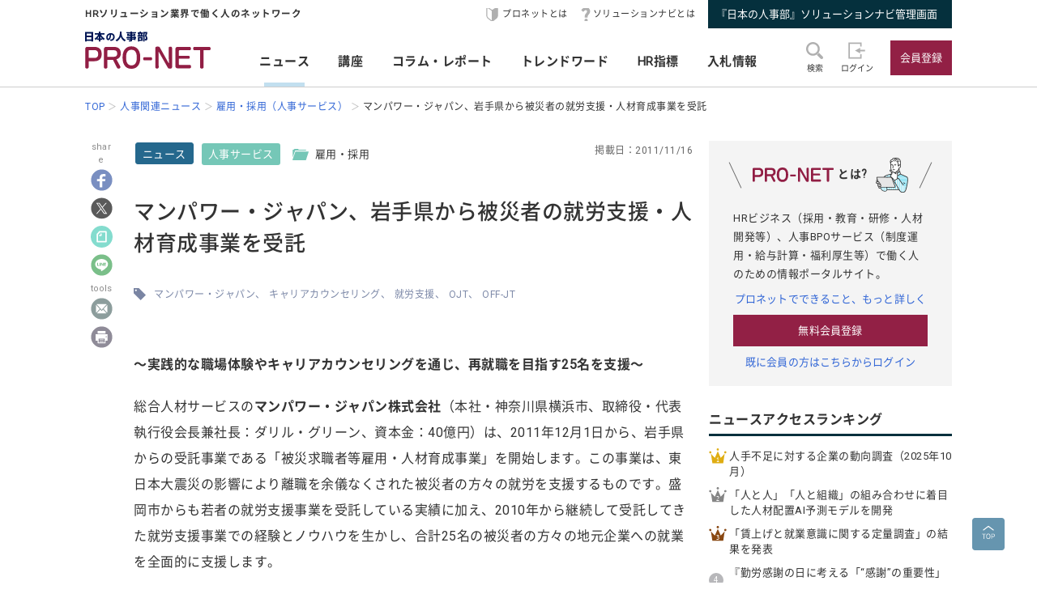

--- FILE ---
content_type: text/html; charset=UTF-8
request_url: https://service.jinjibu.jp/news/detl/6248/
body_size: 11413
content:
<!DOCTYPE html>
<html lang="ja">
<head>
	<meta charset="UTF-8">
	<meta name="viewport" content="width=device-width, initial-scale=1.0">
	<script src="/js/viewport.js"></script>
	<title>[ニュース]マンパワー・ジャパン、岩手県から被災者の就労支援・人材育成事... - 日本の人事部『プロネット』</title>
		<meta name="description" content="～実践的な職場体験やキャリアカウンセリングを通じ、再就職を目指す25名を支援～総合人材サービスのマンパワー・ジャパン株式会社（本社・神奈川県横浜市、取締役・代表執行役会長兼社長：ダリル・グリーン、資本金：40億円）は、2011年12月1日から、岩手県からの受託事業である「被災求職者等雇用・人材育成事...">
	<link rel="canonical" href="https://service.jinjibu.jp/news/detl/6248/">
	<meta property="fb:app_id" content="873544612706736">
	<meta property="og:locale" content="ja_JP">
	<meta property="og:title" content="[ニュース]マンパワー・ジャパン、岩手県から被災者の就労支援・人材育成事... - 日本の人事部『プロネット』">
	<meta property="og:type" content="article">
	<meta property="og:image" content="https://service.jinjibu.jp/images/viimg/pn-thumbnail.png">
	<meta property="og:url" content="https://service.jinjibu.jp/news/detl/6248/">
	<meta property="og:description" content="～実践的な職場体験やキャリアカウンセリングを通じ、再就職を目指す25名を支援～総合人材サービスのマンパワー・ジャパン株式会社（本社・神奈川県横浜市、取締役・代表執行役会長兼社長：ダリル・グリーン、資本金：40億円）は、2011年12月1日から、岩手県からの受託事業である「被災求職者等雇用・人材育成事...">
	<meta name="twitter:card" content="summary_large_image">
	<meta name="twitter:site" content="@jinjibujp">
	<meta name="twitter:title" content="[ニュース]マンパワー・ジャパン、岩手県から被災者の就労支援・人材育成事... - 日本の人事部『プロネット』">
	<meta name="twitter:description" content="～実践的な職場体験やキャリアカウンセリングを通じ、再就職を目指す25名を支援～総合人材サービスのマンパワー・ジャパン株式会社（本社・神奈川県横浜市、取締役・代表執行役会長兼社長：ダリル・グリーン、資本金：40億円）は、2011年12月1日から、岩手県からの受託事業である「被災求職者等雇用・人材育成事...">
	<meta name="twitter:image" content="https://service.jinjibu.jp/images/viimg/pn-thumbnail.png">
	<link rel="shortcut icon" href="/images/favicon.ico">
	<link href="https://fonts.googleapis.com/css?family=Roboto&amp;display=swap" rel="stylesheet">
	<link href="https://use.fontawesome.com/releases/v5.6.1/css/all.css" rel="stylesheet"><!--webアイコン-->
	<link href="/css/rulevi/pnet_common.css" rel="stylesheet" media="all">
	<link href="/css/remodal-default-theme.css" rel="stylesheet" media="all">
	<link href="/css/remodal.css" rel="stylesheet" media="all">
	<link href="/css/slick.css" rel="stylesheet">
	<link href="/css/rulevi/plugin/slick-theme-top.css" rel="stylesheet">
	<link href="/css/rulevi/page/top_page.css" rel="stylesheet">
	<link href="//jinjibu.jp/css/rulevi/page/contents_body.css" rel="stylesheet">
	<script type="text/javascript" src="/js/jquery-1.9.1.min.js"></script>
	<script src="/js/slick.min.js"></script><!--//フッターのロゴカルーセルなど-->
	<script src="/js/base.js"></script>
	<script src="/js/remodal.js"></script>
	<script src="/js/jquery.blockUI.js"></script>
	<script src="/js/notosansSubset.js"></script>
	<script src="/js/addnoopener.js"></script>

		<script>
	$(function(){
		//フッターロゴのslider
		$('.slider').slick({
			infinite: true,
			dots:false,
			slidesToShow: 4,
			slidesToScroll: 1,
			arrows: true,
			autoplay: true,
			responsive: [{
				breakpoint: 640,
				settings: 'unslick'
				/*settings: {
					 slidesToShow: 2,
					 slidesToScroll: 1,
				}*/
			}]
		});
		//フッターロゴのsliderのレスポンシブ対応
		$(window).on('resize orientationchange', function() {
			$('.slider').slick('resize');
		});
	});
	$(function(){
		//検索のオープンクローズ
		$("#header-search-word").removeClass("is-opened");
		$(".l-header__searchwrap").hide();
		$("#header-search-word,.l-header__searchwrap__closedmark").click(function(){
			if($("#header-search-word").hasClass("is-opened")){
				$("#header-search-word").removeClass("is-opened");
				$(".l-header__searchwrap").hide(300);
			} else {
				$("#header-search-word").addClass("is-opened");
				$(".l-header__searchwrap").show(500);
			}
		});
	});
	</script>
	<script src="/js/page-top.js"></script>
	<script src="/js/print.js"></script>
	<script src="/js/jslb_ajax03.js"></script>
	<script>
window.dataLayer = window.dataLayer || [];
dataLayer.push({
'trackPageview': location.href,'userLogin': 'NOT_LOGIN','userReglevel': '0','event': 'trackpv'});
</script>
<!-- Google Tag Manager -->
<script>(function(w,d,s,l,i){w[l]=w[l]||[];w[l].push({'gtm.start':
new Date().getTime(),event:'gtm.js'});var f=d.getElementsByTagName(s)[0],
j=d.createElement(s),dl=l!='dataLayer'?'&l='+l:'';j.async=true;j.src=
'https://www.googletagmanager.com/gtm.js?id='+i+dl;f.parentNode.insertBefore(j,f);
})(window,document,'script','dataLayer','GTM-WK7FGP4');</script>
<!-- End Google Tag Manager -->
</head>
<body>
<div class="remodal-bg"></div>
<header class="l-header">
	<div class="l-header__top-wrap">
		<div class="l-header__top-wrap__lbox">
			HRソリューション業界で働く人のネットワーク
		</div>
		<nav class="l-header__top-wrap__rbox">
			<a href="/guide/?hclk=hd_guide" class="l-header__icon l-header__hajime">プロネットとは</a>
			<a href="/s-navi/?hclk=hd_snavi" class="l-header__icon l-header__hatena">ソリューションナビとは</a>
			<a href="/master/?hclk=hd_adm" class="c-btn--rect-action">『日本の人事部』ソリューションナビ管理画面</a>
		</nav>
	</div>
	<div class="l-header__main-wrap">
		<div class="l-header__main-wrap__lbox">
			<h1 id="h1"><span>『プロネット』 - HRソリューション業界で働く人のネットワーク</span>
				<a href="/">
					<img src="/images/viimg/pn-logo.svg" alt="『プロネット』 - HRソリューション業界で働く人のネットワーク" name="logo" width="145" height="43">
				</a>
			</h1>
		</div>
		<nav class="l-header__main-wrap__cbox">
			<ul class="l-header__main-wrap__gnavi">
				<li class="is-active">
					<a href="/news/">ニュース</a>
				</li>
				<li>
					<a href="/course/">講座</a>
				</li>
				<li>
					<a href="/article/">コラム・レポート</a>
				</li>
				<li>
					<a href="/trendwords/">トレンドワード</a>
				</li>
				<li>
					<a href="/indicator/">HR指標</a>
				</li>
				<li>
					<a href="/bidinfo/">入札情報</a>
				</li>
			</ul>
		</nav>
		<div class="l-header__main-wrap__rbox">
			<div class="l-header__main-wrap__txtimgicon" id="header-search-word">
				<img src="/images/viimg/headicon-search.svg" alt="虫眼鏡">
				<span>検索</span>
			</div>
						<a href="/login.php" class="l-header__main-wrap__txtimgicon">
				<img src="/images/viimg/headicon-login.svg" alt="ログイン">
				<span>ログイン</span>
			</a>
			<a href="/regist/?hclk=hd_regist" class="l-header__main-wrap__txtimgicon c-onlySMP">
				<img src="/images/viimg/headicon-memberplus.svg" alt="会員登録">
				<span>会員登録</span>
			</a>
			<a href="/regist/?hclk=hd_regist" class="c-btn--rect-inquiry">会員登録</a>
					</div>
	</div>
	<form class="l-header__searchwrap" method="post" action="/search/">
		<fieldset class="l-header__searchwrap__fields">
			<div class="l-header__searchwrap__fields__innerbox">
		<input name="freewords" type="text" id="kwd" class="p-form__freeword ui-autocomplete-input" value="" placeholder="キーワードから探す" autocomplete="off">
		<button name="button" type="submit" class="l-header__searchwrap__button">
			<img src="/images/viimg/headicon-search.svg" alt="虫眼鏡">
		</button>
			</div>
						<div class="l-header__searchwrap__closedmark">×</div>
		</fieldset>

	</form>
		<nav class="l-header__breadcrumb">
		<!--パンくずリスト-->
		<ol class="breadcrumb__list" itemscope itemtype="https://schema.org/BreadcrumbList">
					<li itemprop="itemListElement" itemscope itemtype="https://schema.org/ListItem"><a href="/" itemprop="item"><span itemprop="name">TOP</span></a><meta itemprop="position" content="1"/></li>
			<li itemprop="itemListElement" itemscope itemtype="https://schema.org/ListItem"><a href="/news/" itemprop="item"><span itemprop="name">人事関連ニュース</span></a><meta itemprop="position" content="2"/></li>
			<li itemprop="itemListElement" itemscope itemtype="https://schema.org/ListItem"><a href="/news/list/23/2/1/" itemprop="item"><span itemprop="name">雇用・採用（人事サービス）</span></a><meta itemprop="position" content="3"/></li>
			<li itemprop="itemListElement" itemscope itemtype="https://schema.org/ListItem"><span itemprop="name">マンパワー・ジャパン、岩手県から被災者の就労支援・人材育成事業を受託</span><meta itemprop="position" content="4"/></li>
		</ol>
	</nav>
</header>
<div class="l-wrapper">


<main class="l-main">
    <div class="l-main__wrapper">
<!--//コンテンツサイドのSNSボタンの固定と追随-->
<script src="https://jinjibu.jp/js/sns_fixboxUnit.js"></script>
<script async src="https://cdn.st-note.com/js/social_button.min.js"></script>
<aside class="p-snsside c-box--sticky-top" id="sns">
	<ul>
		<p>share</p>
        <li>
			<a target="_blank" href="http://www.facebook.com/share.php?u=https%3A%2F%2Fservice.jinjibu.jp%2Fnews%2Fdetl%2F6248%2F" onClick="window.open(this.href, 'FBwindow', 'width=650, height=450, menubar=no, toolbar=no, scrollbars=yes'); return false;"><img src="https://jinjibu.jp/images/articleimg/facebook.svg" width="40" height="40" alt="facebook" title="facebook"></a>
					</li>
		<li>
			<a target="_blank" href="http://twitter.com/intent/tweet?url=https://service.jinjibu.jp/news/detl/6248/&text=マンパワー・ジャパン、岩手県から被災者の就労支援・人材育成事業を受託&via=jinjibujp" onClick="window.open(this.href, 'TWwindow', 'width=650, height=450, menubar=no, toolbar=no, scrollbars=yes'); return false;"><img src="https://jinjibu.jp/images/articleimg/x-logo.svg" width="40" height="40" alt="twitter" title="twitter"></a>
		</li>
		<li>
			<a target="_blank" href="https://note.com/intent/post?url=https://service.jinjibu.jp/news/detl/6248/" rel="noopener"><img src="https://jinjibu.jp/images/articleimg/notelogo.svg" width="40" height="40" alt="note" title="note"></a>
		</li>
		<li>
			<a target="_blank" href="http://line.me/R/msg/text/?マンパワー・ジャパン、岩手県から被災者の就労支援・人材育成事業を受託 https%3A%2F%2Fservice.jinjibu.jp%2Fnews%2Fdetl%2F6248%2F"><img src="https://jinjibu.jp/images/articleimg/line.svg" width="40" height="40" alt="LINE" title="LINE"></a>
		</li>
        <li class="aside_osusumebtn_area" style="display:none;"></li><!--オススメ/コメント-->
        <p>tools</p>
		        <li class="aside_clipbtn_area" style="display:none;"></li><!--クリップ-->
				<li>
			<a target="_blank" href="mailto:?subject=&body=%E3%83%9E%E3%83%B3%E3%83%91%E3%83%AF%E3%83%BC%E3%83%BB%E3%82%B8%E3%83%A3%E3%83%91%E3%83%B3%E3%80%81%E5%B2%A9%E6%89%8B%E7%9C%8C%E3%81%8B%E3%82%89%E8%A2%AB%E7%81%BD%E8%80%85%E3%81%AE%E5%B0%B1%E5%8A%B4%E6%94%AF%E6%8F%B4%E3%83%BB%E4%BA%BA%E6%9D%90%E8%82%B2%E6%88%90%E4%BA%8B%E6%A5%AD%E3%82%92%E5%8F%97%E8%A8%97%0Ahttps://service.jinjibu.jp/news/detl/6248/"><img src="https://jinjibu.jp/images/articleimg/mail.svg" width="40" height="40" alt="メール" title="メール"></a>
		</li>
        <li class="aside_printbtn_area">
			<a href="javascript:void(0);" class="printer"><img src="https://jinjibu.jp/images/articleimg/print.svg" width="40" height="40" alt="印刷" title="印刷"></a>
		</li>
	</ul>
</aside>


<article class="kijiBody news">

<div class="p-kiji__kiji-info">
	<a href="/news/" class="p-kiji__kiji-genre">ニュース</a>
	<div class="p-kiji__kiji-tag">
		<a href="/news/cat/2/" class="p-kiji__newscate">人事サービス</a>
		<span class="p-kiji__folderlink green">雇用・採用</span>
	</div>
	<span class="p-kiji__kijidate">掲載日：2011/11/16</span>
</div>

<h1 class="c-heading--contentstitle">マンパワー・ジャパン、岩手県から被災者の就労支援・人材育成事業を受託</h1>

    <div class="taglist">
            <a href="/tag/?tag=%E3%83%9E%E3%83%B3%E3%83%91%E3%83%AF%E3%83%BC%E3%83%BB%E3%82%B8%E3%83%A3%E3%83%91%E3%83%B3">マンパワー・ジャパン</a>
            <a href="/tag/?tag=%E3%82%AD%E3%83%A3%E3%83%AA%E3%82%A2%E3%82%AB%E3%82%A6%E3%83%B3%E3%82%BB%E3%83%AA%E3%83%B3%E3%82%B0">キャリアカウンセリング</a>
            <a href="/tag/?tag=%E5%B0%B1%E5%8A%B4%E6%94%AF%E6%8F%B4">就労支援</a>
            <a href="/tag/?tag=OJT">OJT</a>
            <a href="/tag/?tag=OFF-JT">OFF-JT</a>
    	</div>
<section class="p_kiji__section"><p>
<strong>～実践的な職場体験やキャリアカウンセリングを通じ、再就職を目指す25名を支援～</strong></p>
<p>
総合人材サービスの<strong>マンパワー・ジャパン株式会社</strong>（本社・神奈川県横浜市、取締役・代表執行役会長兼社長：ダリル・グリーン、資本金：40億円）は、2011年12月1日から、岩手県からの受託事業である「被災求職者等雇用・人材育成事業」を開始します。この事業は、東日本大震災の影響により離職を余儀なくされた被災者の方々の就労を支援するものです。盛岡市からも若者の就労支援事業を受託している実績に加え、2010年から継続して受託してきた就労支援事業での経験とノウハウを生かし、合計25名の被災者の方々の地元企業への就業を全面的に支援します。</p>
<p>
<br />
岩手県の有効求人倍率は、0.59倍（2011年9月現在：厚生労働省発表）と、前月から0.02ポイント改善しましたが、依然として厳しい雇用情勢が続いています。震災後、物流やサプライチェーンが普及してきてはいるものの、電力不足や風評被害の影響などに加え、沿岸部は未だ復興過程にあり、被災者の方々が以前従事していた水産加工業や漁業の求人は少なく、人材のミスマッチが課題となっています。そのような状況を踏まえ、今回の就労支援事業では、環境・エネルギー、農林水産、医療・介護、観光など、特定の分野において人材を必要としている県内企業との的確なマッチングにより、就業までを支援します。</p>
<p>
<br />
今回の就業支援事業では、まず事業への参加を希望する求職者の方々を選定し、マンパワーにおいて契約社員として雇用します。その後、1ヶ月間、業界研究、ヒューマンスキルの強化、面接対策、情報・通信分野に特化した専門研修（OFF-JT）を行った後、キャリアカウンセリングを通し被災求職者の方々の希望を踏まえ、採用を予定している県内企業とのマッチングを行います。その後、受け入れ企業にて3ヵ月間の就業体験研修（OJT）を経て、通常派遣または紹介予定派遣※1制度を活用し、直接雇用に至るまでのプロセスを支援します。一定期間企業において実際の仕事を経験することにより、求職者の方々は、仕事の内容や職場の雰囲気などを確認できるだけでなく、経験の有無に係わらず、やる気やスキルを企業に理解してもらった上で、直接雇用を目指すことが可能となります。<br />
<br />
<br />
また、「被災求職者等雇用・人材育成事業」に参加している間は、必要に応じて専門の資格を持つキャリアカウンセラーによる個別キャリアカウンセリングを実施し、将来のキャリアパスやライフプランも含め、就業する際の様々な課題や悩みを解決できるよう全面的にフォローします。また、基礎研修終了後も、必要に応じてフォローアップ研修を用意しており、就業先企業で必要となる資格取得を希望する方々にとっては、それぞれが目指す仕事に合わせて専門的な勉強をすることができます。体験就業（OJT）先が決まらない場合でも、1～2週間、週2～3回などの短期間の就労体験を実施し、実際の業務に携わることで、OJTに向けての意欲促進を目指します。</p>
<p>
<br />
<strong>※1　紹介予定派遣とは・・・</strong><br />
派遣先企業と直接雇用関係（正社員/契約社員などになる）を結ぶことを前提とした派遣契約です。派遣社員として働き（最長6ヶ月間）、派遣契約終了時に求職者の方と派遣先企業の双方の合意が得られれば直接雇用へ切り替わります。</p>
<p>
<br />
<strong>【 「岩手県被災求職者等雇用・人材育成事業」　概要 】</strong></p>
<p>
<strong>期間</strong>　　　　： 2011年12月1日～2012年3月31日</p>
<p>
<strong>対象</strong>　　　　： 震災で離職を余儀なくされた被災者の方々</p>
<p>
<strong>参加人数</strong>　： 25名</p>
<p>
<strong>内容　</strong>：<br />
（1） 基礎研修（ＯＦＦ－ＪＴ）：約1ヶ月<br />
■キャリアプラン作成　（自己分析）<br />
■業界・職種研究<br />
■コミュニケーション力の強化（参加型ワークショップ）<br />
■履歴書・職務経歴書の書き方、面接トレーニング（模擬面接）<br />
■専門分野別研修　（営業、観光・接客、コールセンター分野等）<br />
■PC研修　（Word, Excel, PowerPoint）</p>
<p>
（2） 企業での就業体験（ＯＪＴ）：約3ヶ月</p>
<p>
（3） フォローアップ研修<br />
■個別キャリアカウンセリング<br />
■オンライントレーニング&nbsp;</p>
<p>
<strong>待遇</strong>　：　研修およびOJT期間中は下記の給与が支払われます。<br />
（1）研修（OFF-JT）期間中： 時給1,000円＋交通費<br />
（2）OJT期間中： 時給1,075円＋交通費&nbsp;</p>
<p>
<strong>問合せ先</strong>　：マンパワー・ジャパン　盛岡支店<br />
電話 ：0120-11-1069　　　平日9：00～18：00</p>
<p>
<strong>参加者向けＨＰ </strong>： <a href="http://www.manpowerjobnet.com/special/iwateken_2011.html">http://www.manpowerjobnet.com/special/iwateken_2011.html</a></p>
<p>
<br />
マンパワー・ジャパンは、これからも、年齢や性別に関わらず、将来のキャリア目標を持ち、働きたいと考える方々の就労支援を積極的に行うと同時に、地元の復興支援に貢献します。また、将来的には以前の職に戻りたいという被災求職者の方々に対しては「一時的なつなぎの雇用」も重要ではありますが、他分野における様々な就業体験を通し、将来設計も含めたキャリア構築の機会を提供し、新しい適職を見つける支援もしていきます。それにより、より多くの求職者の方々に対する雇用機会の創出を目指します。</p>
<p>
<br />
◆ 本リリースの詳細は、<a href="http://www.manpower.co.jp/company/press/2011/1116_001.html" target="_blank">こちら</a>をご覧ください。<br />
<br />
（マンパワー・ジャパン株式会社　<a href="http://www.manpower.co.jp/">http://www.manpower.co.jp/</a> ／11月16日発表・同社プレスリリースより転載）</p></section></article>
</div>
<div class="p-contentslist">

<h2 class="c-heading--main">ニュースジャンル一覧</h2>
<section class="p-contentslist__box">

  <ul class="c-taglist--keycolorbg">
  <li><a href="/news/cat/1/" class="c-taglist__fontb">企業人事部</a></li>
    <li><a href="/news/list/10/1/1/">人事労務・管理</a></li>
    <li><a href="/news/list/11/1/1/">人材育成</a></li>
    <li><a href="/news/list/12/1/1/">雇用・採用</a></li>
    <li><a href="/news/list/13/1/1/">その他企業人事部</a></li>
  </ul>
  <ul class="c-taglist--keycolorbg">
  <li><a href="/news/cat/2/" class="c-taglist__fontb">人事サービス</a></li>
    <li><a href="/news/list/21/2/1/">人事労務・管理</a></li>
    <li><a href="/news/list/22/2/1/">人材育成・研修</a></li>
    <li><a href="/news/list/23/2/1/">雇用・採用</a></li>
    <li><a href="/news/list/24/2/1/">その他人事サービス</a></li>
  </ul>
  <ul class="c-taglist--keycolorbg">
  <li><a href="/news/cat/3/" class="c-taglist__fontb">社会</a></li>
    <li><a href="/news/list/31/3/1/">行政・法律</a></li>
    <li><a href="/news/list/32/3/1/">教育･オピニオン</a></li>
  </ul>
  <ul class="c-taglist--keycolorbg">
  <li><a href="/news/cat/4/" class="c-taglist__fontb">グローバル</a></li>
    <li><a href="/news/list/41/4/1/">アジア</a></li>
    <li><a href="/news/list/42/4/1/">北米</a></li>
    <li><a href="/news/list/43/4/1/">欧州</a></li>
    <li><a href="/news/list/44/4/1/">他エリア</a></li>
    <li><a href="/news/list/45/4/1/">調査</a></li>    
    <li><a href="/news/list/46/4/1/">その他人事</a></li>

  </ul>
  <ul class="c-taglist--keycolorbg">
  <li><a href="/news/cat/5/" class="c-taglist__fontb">書籍</a></li>
    <li><a href="/news/list/51/5/1/">人材育成</a></li>
    <li><a href="/news/list/52/5/1/">組織開発</a></li>
    <li><a href="/news/list/53/5/1/">リーダーシップ</a></li>
    <li><a href="/news/list/54/5/1/">キャリア</a></li>
    <li><a href="/news/list/55/5/1/">雇用・採用</a></li>
    <li><a href="/news/list/56/5/1/">その他</a></li>
  </ul>

</section>
<section class="p-contentslist__box">
<h2 class="c-heading--main">雇用・採用（人事サービス）ジャンルのニュース</h2>	
        <article class="c-box--kijirecomme">
			<div class="p-card--noimg">
				<a href="/news/detl/25764/?rclk=nw&lk=n">
        		<h3 class="p-card__headp__headline">「2027年卒 大学生キャリア意向調査10月＜インターンシップ・キャリア形成活動＞」の結果を発表</h3>
				</a>
				<footer class="p-card__subinfo">
					<span class="c-date">(2025/11/26)</span>
					<span class="p-kiji__kiji-tag">
						<span class="p-kiji__newscate">人事サービス</span>
						<span class="p-kiji__folderlink green">雇用・採用</span>
					</span>
				</footer>
			</div>
		</article>
        <article class="c-box--kijirecomme">
			<div class="p-card--noimg">
				<a href="/news/detl/25750/?rclk=nw&lk=n">
        		<h3 class="p-card__headp__headline">採用支援AIエージェント「JAPAN AI HR」を提供開始</h3>
				</a>
				<footer class="p-card__subinfo">
					<span class="c-date">(2025/11/26)</span>
					<span class="p-kiji__kiji-tag">
						<span class="p-kiji__newscate">人事サービス</span>
						<span class="p-kiji__folderlink green">雇用・採用</span>
					</span>
				</footer>
			</div>
		</article>
        <article class="c-box--kijirecomme">
			<div class="p-card--noimg">
				<a href="/news/detl/25760/?rclk=nw&lk=n">
        		<h3 class="p-card__headp__headline">人手不足に対する企業の動向調査（2025年10月）</h3>
				</a>
				<footer class="p-card__subinfo">
					<span class="c-date">(2025/11/25)</span>
					<span class="p-kiji__kiji-tag">
						<span class="p-kiji__newscate">人事サービス</span>
						<span class="p-kiji__folderlink green">雇用・採用</span>
					</span>
				</footer>
			</div>
		</article>
        <article class="c-box--kijirecomme">
			<div class="p-card--noimg">
				<a href="/news/detl/25757/?rclk=nw&lk=n">
        		<h3 class="p-card__headp__headline">「賃上げと就業意識に関する定量調査」の結果を発表</h3>
				</a>
				<footer class="p-card__subinfo">
					<span class="c-date">(2025/11/21)</span>
					<span class="p-kiji__kiji-tag">
						<span class="p-kiji__newscate">人事サービス</span>
						<span class="p-kiji__folderlink green">雇用・採用</span>
					</span>
				</footer>
			</div>
		</article>
        <article class="c-box--kijirecomme">
			<div class="p-card--noimg">
				<a href="/news/detl/25759/?rclk=nw&lk=n">
        		<h3 class="p-card__headp__headline">「30代のキャリアチェンジ」と30代キャリアの採用手法について、インターネットアンケートを実施</h3>
				</a>
				<footer class="p-card__subinfo">
					<span class="c-date">(2025/11/21)</span>
					<span class="p-kiji__kiji-tag">
						<span class="p-kiji__newscate">人事サービス</span>
						<span class="p-kiji__folderlink green">雇用・採用</span>
					</span>
				</footer>
			</div>
		</article>
    <div class="c-box--center--mg-md">
        <a href="/news/list/23/2/1/?lk=n" class="c-btn--rect-border">もっとみる</a>
    </div>
</section>
</div>

</main><!--leftColumn-->
  
	<aside class="l-side">
	<section class="l-side__gray-box">
		<h3 class="l-side__gray-box-title">
			<img src="/images/viimg/pn-logo-s.svg" width="100" height="18" alt="プロネット" class="l-side__gray-box-pnlogo">とは?<img src="/images/viimg/side_regbox_manillust.png" width="80" height="88" alt="ビジネスパーソンイラスト" class="l-side__gray-box-bpillust">
		</h3>
		<p class="l-side__box__lead-p">HRビジネス（採用・教育・研修・人材開発等）、人事BPOサービス（制度運用・給与計算・福利厚生等）で働く人のための情報ポータルサイト。</p>
		<a href="/guide/?rclk=sd_guide" class="c-alink">プロネットでできること、もっと詳しく</a>
		<a href="/regist/?rclk=sd_regist" class="c-btn--rect-inquiry">無料会員登録</a>
		<a href="/login.php" class="c-alink">既に会員の方はこちらからログイン</a>
	</section>
		<script type="text/javascript" src="/js/rectangle.js" charset="utf-8"></script>
		<section class="l-side__box">
	<h3 class="c-heading--main">ニュースアクセスランキング</h3>
   	<ul class="l-side__box__listarea--ranking">
			<li class="rank1">
		<a href="/news/detl/25760/?rclk=sd_newsrnk">人手不足に対する企業の動向調査（2025年10月）</a>
		</li>
			<li class="rank2">
		<a href="/news/detl/25775/?rclk=sd_newsrnk">「人と人」「人と組織」の組み合わせに着目した人材配置AI予測モデルを開発</a>
		</li>
			<li class="rank3">
		<a href="/news/detl/25757/?rclk=sd_newsrnk">「賃上げと就業意識に関する定量調査」の結果を発表</a>
		</li>
			<li class="rank4">
		<a href="/news/detl/25739/?rclk=sd_newsrnk">『勤労感謝の日に考える「“感謝”の重要性」に関する調査』の結果を発表</a>
		</li>
			<li class="rank5">
		<a href="/news/detl/25759/?rclk=sd_newsrnk">「30代のキャリアチェンジ」と30代キャリアの採用手法について、インターネットアンケートを実施</a>
		</li>
	    </ul>
	</section>
		<section class="l-side__box">
	<h3 class="c-heading--main">プレス/ニュースリリース掲載に関して</h3>
		<p class="l-side__box__lead-p">弊社媒体向けリリースにつきましては、<a href="/news/form/" class="c-alink">受付フォーム</a>をご用意しております。<br>
    申請いただいたリリースは、編集部により掲載可否を判断させていただきます。<br>
    また、リリースは、弊社が運営する各メディアにて共有させていただきます。
   		</p>
		<a href="/news/form/?rclk=sd_pressfrm" class="c-btn--rect-border">受付フォーム</a>
	</section>
		<section class="l-side__box">
		<h3 class="c-heading--main">事務局からのお知らせ</h3>
		<ul class="l-side__box__listarea--txtlink">
						<li>
			<a href=/info/detl/1914/ />日本の人事部「ＨＲカンファレンス2025-秋-」開催<br />
200講演ライブ配信！ 注目の人事トレンドを網羅				<span class="date">[10/10]</span>								</a>			</li>
						<li>
			<a href=/info/detl/1929/ />『日本の人事部 人事白書2025』発刊！人・組織の課題解決の糸口に				<span class="date">[7/2]</span>								</a>			</li>
						<li>
			<a href=/info/detl/1926/ />全国の人事20,000名以上が参加、参加者満足度92.5％！<br />
「ＨＲカンファレンス2025-春-」開催報告				<span class="date">[5/30]</span>								</a>			</li>
						</ul>
		<a href="/info/" class="c-btn--rect-border">お知らせ一覧</a>
	</section>
		<section class="l-side__box">
		<h3 class="c-heading--main">HR業界団体情報</h3>
		<p class="l-side__box__lead-p">HR業界の代表的な業界団体をご紹介いたします。</p>
				<article class="c-box--pdThin">
    		<a href="/hrassoc/group/664/?rclk=sd_hrassoc" class="p-card--horizontal">
				<div class="p-card--horizontal__media--small">
					<img src="https://img.jinjibu.jp/updir/kiji/HRASC-BOPasc-logo.png" alt="一般社団法人日本BPO協会（旧：日本生産技能労務協会）"  width="200" height="154" class="c-border">
				</div>
				<div class="p-card--horizontal__headp">
					<h4 class="p-card__headp__headline">一般社団法人日本BPO協会（旧：日本生産技能労務協会）</h4>
					<p class="p-card__headp__detail">製造請負・製造派遣事業の適正かつ健全な運営と、労働者の雇用の安定と処遇の向上を目的とした活動を行う団体。</p>
				</div>
    		</a>
		</article>
				<article class="c-box--pdThin">
    		<a href="/hrassoc/group/2989/?rclk=sd_hrassoc" class="p-card--horizontal">
				<div class="p-card--horizontal__media--small">
					<img src="https://img.jinjibu.jp/updir/kiji/HRASC_jhr-logo.png" alt="一般社団法人 人材サービス産業協議会"  width="200" height="154" class="c-border">
				</div>
				<div class="p-card--horizontal__headp">
					<h4 class="p-card__headp__headline">一般社団法人 人材サービス産業協議会</h4>
					<p class="p-card__headp__detail">健全かつ円滑な次世代労働市場の創造を目指す人材サービス業界団体の連携横断組織「JHR」。</p>
				</div>
    		</a>
		</article>
				<article class="c-box--pdThin">
    		<a href="/hrassoc/group/2508/?rclk=sd_hrassoc" class="p-card--horizontal">
				<div class="p-card--horizontal__media--small">
					<img src="https://img.jinjibu.jp/updir/kiji/HRASC_protean-career-logo.png" alt="一般社団法人プロティアン・キャリア協会"  width="200" height="154" class="c-border">
				</div>
				<div class="p-card--horizontal__headp">
					<h4 class="p-card__headp__headline">一般社団法人プロティアン・キャリア協会</h4>
					<p class="p-card__headp__detail">プロティアンで組織と個人のより良き関係性構築と個人の主体的なキャリア戦略支援による社会貢献を行う団体。</p>
				</div>
    		</a>
		</article>
				<article class="c-box--pdThin">
    		<a href="/hrassoc/group/2367/?rclk=sd_hrassoc" class="p-card--horizontal">
				<div class="p-card--horizontal__media--small">
					<img src="https://img.jinjibu.jp/updir/kiji/HRASC_people-analytics-logo.png" alt="一般社団法人ピープルアナリティクス＆HRテクノロジー協会"  width="200" height="154" class="c-border">
				</div>
				<div class="p-card--horizontal__headp">
					<h4 class="p-card__headp__headline">一般社団法人ピープルアナリティクス＆HRテクノロジー協会</h4>
					<p class="p-card__headp__detail">人材データを分析・可視化して人と経営の未来に活かすピープルアナリティクスと、それを牽引するHRテクノロジーの活用を「産・学・官」で普及・推進する団体。</p>
				</div>
    		</a>
		</article>
				<article class="c-box--pdThin">
    		<a href="/hrassoc/group/1288/?rclk=sd_hrassoc" class="p-card--horizontal">
				<div class="p-card--horizontal__media--small">
					<img src="https://img.jinjibu.jp/updir/kiji/HRASC_jtelework_logo.png" alt="一般社団法人 日本テレワーク協会"  width="200" height="154" class="c-border">
				</div>
				<div class="p-card--horizontal__headp">
					<h4 class="p-card__headp__headline">一般社団法人 日本テレワーク協会</h4>
					<p class="p-card__headp__detail">テレワークを通じ、調和のとれた日本社会の持続的な発展に寄与する。</p>
				</div>
    		</a>
		</article>
				<article class="c-box--pdThin">
    		<a href="/hrassoc/group/1274/?rclk=sd_hrassoc" class="p-card--horizontal">
				<div class="p-card--horizontal__media--small">
					<img src="https://img.jinjibu.jp/updir/kiji/HRASC-neoa-logo_v2.png" alt="一般社団法人NEOA"  width="200" height="154" class="c-border">
				</div>
				<div class="p-card--horizontal__headp">
					<h4 class="p-card__headp__headline">一般社団法人NEOA</h4>
					<p class="p-card__headp__detail">プロのエンジニアが派遣並びに請負など業務形態により、設計開発技術を提供する技術提供サービス業界の事業者団体。</p>
				</div>
    		</a>
		</article>
				<article class="c-box--pdThin">
    		<a href="/hrassoc/group/707/?rclk=sd_hrassoc" class="p-card--horizontal">
				<div class="p-card--horizontal__media--small">
					<img src="https://img.jinjibu.jp/updir/kiji/HRASC-atd-logo.png" alt="ATDインターナショナルメンバーネットワークジャパン"  width="200" height="154" class="c-border">
				</div>
				<div class="p-card--horizontal__headp">
					<h4 class="p-card__headp__headline">ATDインターナショナルメンバーネットワークジャパン</h4>
					<p class="p-card__headp__detail">米国ATDの活動に賛同しているパートナー。2007年設立。日本において、ATDの情報発信や委員会活動などを通じて、グローバルに通用する人材開発・組織開発の支援を行っている。</p>
				</div>
    		</a>
		</article>
				<article class="c-box--pdThin">
    		<a href="/hrassoc/group/661/?rclk=sd_hrassoc" class="p-card--horizontal">
				<div class="p-card--horizontal__media--small">
					<img src="https://img.jinjibu.jp/updir/kiji/HRASC-zenkyukyo-logo.png" alt="公益社団法人 全国求人情報協会"  width="200" height="154" class="c-border">
				</div>
				<div class="p-card--horizontal__headp">
					<h4 class="p-card__headp__headline">公益社団法人 全国求人情報協会</h4>
					<p class="p-card__headp__detail">求人情報媒体が読者の職業の選択と安定した職業生活に役立つことなどを目的に、昭和60年2月、労働大臣の許可を得て、公益法人として設立されました。</p>
				</div>
    		</a>
		</article>
				<article class="c-box--pdThin">
    		<a href="/hrassoc/group/662/?rclk=sd_hrassoc" class="p-card--horizontal">
				<div class="p-card--horizontal__media--small">
					<img src="https://img.jinjibu.jp/updir/kiji/HRASC-jinzaikyo-logo_small.png" alt="一般社団法人 日本人材紹介事業協会"  width="200" height="154" class="c-border">
				</div>
				<div class="p-card--horizontal__headp">
					<h4 class="p-card__headp__headline">一般社団法人 日本人材紹介事業協会</h4>
					<p class="p-card__headp__detail">厚生労働大臣の許可を受けてホワイトカラーを中心とした職業紹介を行う人材紹介事業者の団体です。会員会社は倫理綱領を採択し、事業運営を行っています。</p>
				</div>
    		</a>
		</article>
				<article class="c-box--pdThin">
    		<a href="/hrassoc/group/663/?rclk=sd_hrassoc" class="p-card--horizontal">
				<div class="p-card--horizontal__media--small">
					<img src="https://img.jinjibu.jp/updir/kiji/HRASC-jinzaihaken-logo_small.png" alt="一般社団法人 日本人材派遣協会"  width="200" height="154" class="c-border">
				</div>
				<div class="p-card--horizontal__headp">
					<h4 class="p-card__headp__headline">一般社団法人 日本人材派遣協会</h4>
					<p class="p-card__headp__detail">労働者派遣法の趣旨に則り、労働者派遣事業の適正な運営を図るための自主的な取り組みを行うことを通じて、派遣事業の健全な発展を図ることを目的として、設立されました。</p>
				</div>
    		</a>
		</article>
				<article class="c-box--pdThin">
    		<a href="/hrassoc/group/942/?rclk=sd_hrassoc" class="p-card--horizontal">
				<div class="p-card--horizontal__media--small">
					<img src="https://img.jinjibu.jp/updir/kiji/HRASC-jshrm-logo.png" alt="日本人材マネジメント協会"  width="200" height="154" class="c-border">
				</div>
				<div class="p-card--horizontal__headp">
					<h4 class="p-card__headp__headline">日本人材マネジメント協会</h4>
					<p class="p-card__headp__detail">「日本におけるHRMプロフェッショナリズムの確立」を使命に、我が国の人材マネジメントを担う方々のための会員(年会費制)組織として2000年に設立。</p>
				</div>
    		</a>
		</article>
			</section>
			  

	<div class="l-side__banner">
		<a href="/s-navi/?rclk=sd_snavi"><img src="/images/banner/banner-side-snavi.jpg" alt="『日本の人事部』ソリューションナビ"></a>
			<a href="https://jinjibu.jp/biz/service.php#service_event" target="_blank"><img src="/images/banner/banner-side-hrc.jpg" alt="ＨＲカンファレンス出展のご案内"></a>
		<a href="http://service.jinjibu.jp/hr-league/" target="_blank"><img src="/images/banner/banner-side-hrleague.jpg" alt="ＨＲリーグ"></a>
	</div>
		</aside>
</div>
<footer class="l-footer">
	<div class="l-footer__pagetop pagetop">
		<a href="#pagetop">
			<img src="/images/viimg/page-top.svg" alt="ページトップ" width="40" height="40">
		</a>
	</div>
	<div class="l-footer__wrapper">
		<ul class="l-footer__link">
			<li><a href="/news/?fclk=flink">ニュース</a></li>
			<li><a href="/course/?fclk=flink">講座</a></li>
			<li><a href="/article/?fclk=flink">コラム・レポート</a></li>
			<li><a href="/trendwords/?fclk=flink">トレンドワード</a></li>
			<li><a href="/indicator/?fclk=flink">HR指標</a></li>
			<li><a href="/bidinfo/?fclk=flink">入札情報</a></li>
			<li><a href="/hrassoc/list/?fclk=flink">HR業界団体情報</a></li>
			<li><a href="/static/about_link/?fclk=flink">リンクについて</a></li>
			<li><a href="/static/kiyaku/?fclk=flink">日本の人事部『プロネット』会員利用規約</a></li>
			<li><a href="/static/jkkiyaku/?fclk=flink">ソリューションナビ ご利用規約</a></li>
			<li><a href="/static/privacy/?fclk=flink">プライバシー・ポリシー</a></li>
			<li class="divline"><a href="https://jinjibu.jp/biz/?frmprofoot">人事向け広告掲載について</a></li>
			<li><a href="/static/tokushou/?fclk=flink">特定商取引法に基づく表示</a></li>
			<li><a href="/help/?fclk=flink">ヘルプ</a></li>
			<li><a href="https://hrvision.co.jp/" target="_blank">運営会社</a></li>
			<li><a href="/inquiry/?fclk=flink">お問合せ</a></li>
		</ul>
		<div class="l-footer__logobox">
		<a href="https://hrvision.co.jp" target="_blank" class="l-footer__hrvlogo"><img src="https://service.jinjibu.jp/images/viimg/hrv-logo.svg" alt="株式会社ＨＲビジョン"></a>
		<a href="https://privacymark.jp/" target="_blank" class="l-footer__pmark"><img src="https://jinjibu.jp/images/misc/pp_pmark.gif" alt="株式会社ＨＲビジョンは「プライバシーマーク」使用許諾事業者として認定されています"></a>
		</div>
	</div>
	<div class="l-footer__logo">
	<ul class="slider">
		<li><a href="https://jinjibu.jp/" target="_blank"><img src="/images/viimg/slogo_NJ.svg" alt="日本の人事部" width="131" height="20"></a></li>
		<li><a href="https://hr-award.jp/" target="_blank"><img src="/images/viimg/slogo_hraward.svg" alt="ＨＲアワード" width="115" height="20"></a></li>
		<li><a href="https://jinjibu.jp/hr-conference/" target="_blank"><img src="/images/viimg/slogo_conference.svg" alt="ＨＲカンファレンス" width="167" height="20"></a></li>
		<li><a href="https://jinjibu.jp/consortium/" target="_blank"><img src="/images/viimg/slogo_consortium.svg" alt="ＨＲコンソーシアム" width="180" height="20"></a></li>
		<li><a href="/hr-league/" target="_blank"><img src="/images/viimg/slogo_hrleague.svg" alt="ＨＲリーグ"  width="98" height="20"></a></li>
		<li><a href="https://jinjibu.jp/exe/" target="_blank"><img src="/images/viimg/slogo_leader_exe.svg" alt="日本の人事リーダー会"  width="200" height="20"></a></li>
		<li><a href="https://jinjibu.jp/research/" target="_blank"><img src="/images/viimg/slogo_hakusho.svg" alt="人事白書"  width="85" height="20"></a></li>
		<li><a href="https://jinjibu.jp/leaders/" target="_blank"><img src="/images/viimg/slogo_leaders.svg" alt="LEADERS" width="99" height="20"></a></li>
		<li class="c-onlyPC"><a href="https://jinjibu.jp/hrt/" target="_blank"><img src="/images/viimg/slogo_hrTechnology.svg" alt="ＨＲテクノロジー" width="135" height="20"></a></li>
		<li class="c-onlyPC"><a href="https://jinjibu.jp/kenko/" target="_blank"><img src="/images/viimg/slogo_kenko.svg" alt="健康経営" width="131" height="20"></a></li>
		<li class="c-onlyPC"><a href="https://jinjibu.jp/hcm/" target="_blank"><img src="/images/viimg/slogo_hcm.svg" alt="人的資本経営"></a></li>
				</ul>
	</div>
	<div class="l-footer__bottom">
		<div class="copyRight"><!--Copyright -->© 2004- 2025 HR Vision Co., Ltd. All Rights Reserved.</div>
	</div>
		<script src="//script.secure-link.jp/swt/c10988540.js"></script>
	</footer>
</body>
</html>


--- FILE ---
content_type: image/svg+xml
request_url: https://service.jinjibu.jp/images/viimg/slogo_conference.svg
body_size: 1419
content:
<?xml version="1.0" encoding="utf-8"?>
<!-- Generator: Adobe Illustrator 25.4.6, SVG Export Plug-In . SVG Version: 6.00 Build 0)  -->
<svg version="1.1" id="レイヤー_1" xmlns="http://www.w3.org/2000/svg" xmlns:xlink="http://www.w3.org/1999/xlink" x="0px"
	 y="0px" width="155.5px" height="20px" viewBox="0 0 155.5 20" style="enable-background:new 0 0 155.5 20;" xml:space="preserve">
<style type="text/css">
	.st0{fill:#911E44;}
	.st1{fill:#8B1E42;}
	.st2{fill:#001655;}
</style>
<g>
	<path class="st0" d="M49,19.8c-0.5,0.1-1.1-0.3-1.3-1.1c-0.3-0.8,0.1-1.3,0.7-1.4c2.7-0.4,3-0.9,3-3.3V8.4h-4.8
		c-0.6,4.8-1.9,7.1-5,10.8c-0.4,0.4-1.1,0.5-1.7-0.1c-0.7-0.6-0.8-1.2-0.4-1.7c2.6-2.9,3.8-4.8,4.3-8.9h-3.6c-0.5,0-1-0.5-1-1.3
		s0.5-1.3,1-1.3H44c0.1-1.1,0.1-2.2,0.1-3.5c0-0.6,0.6-1.1,1.3-1c0.8,0,1.3,0.5,1.3,1.1c0,1.2,0,2.4-0.1,3.5h5.6
		c0.9,0,1.6,0.7,1.6,1.6l0,0v6.7C53.9,17.8,53.1,19,49,19.8z"/>
	<path class="st0" d="M58.1,18.9c-0.6,0.2-1.2-0.2-1.4-0.9c-0.3-0.8,0-1.4,0.5-1.5C63,14.7,67.3,12,71.9,7.6C72.2,7.2,73,7.3,73.5,8
		s0.5,1.3,0.1,1.7C67.6,15.1,64.8,16.5,58.1,18.9z M63.4,8.5c-0.6,0.6-1.2,0.7-1.6,0.3c-2.7-2.6-3.6-3.4-4.4-3.7
		c-0.5-0.2-0.6-0.9-0.2-1.4s1-0.9,1.4-0.7c1.2,0.7,2.1,1.2,5,3.8C64,7.1,64,7.9,63.4,8.5z"/>
	<path class="st0" d="M78.7,19.7c-0.5,0.3-1.2,0.1-1.7-0.6s-0.4-1.3,0.1-1.6c6.2-3.7,8.6-7.6,9.7-11.3H74.5c-0.5,0-1-0.6-1-1.3
		s0.5-1.3,1-1.3h11.1c0.7,0,1.2-0.1,1.9-0.3c0.2-0.1,0.4-0.1,0.6,0c0.5,0.1,0.8,0.5,1.2,1c0.5,0.5,0.6,1,0.5,1.4
		C88.3,10.2,86.1,14.8,78.7,19.7z"/>
	<path class="st0" d="M99.8,13.1c-0.3,0.3-0.9,0.3-1.3-0.2c-0.5-0.5-0.5-1.1-0.2-1.3c1.2-1.2,2.1-2.3,2.4-2.9h-9.3
		c-0.4,0-0.8-0.5-0.8-1.2c-0.1-0.6,0.3-1,0.7-1h8.9c0.4,0,0.8,0,1.2-0.1c0.2-0.1,0.4-0.1,0.6,0c0.4,0.1,0.6,0.3,1,0.8
		c0.4,0.4,0.5,0.9,0.3,1.2C102.6,9.7,101.4,11.3,99.8,13.1z M93.8,19.5c-0.3,0.3-0.9,0.4-1.3,0c-0.5-0.4-0.7-0.9-0.4-1.2
		c2.5-3.1,2.7-3.9,2.7-7.4c0-0.5,0.5-0.8,1.2-0.9c0.7,0,1.1,0.4,1.1,0.9C97,14.7,96.3,16.4,93.8,19.5L93.8,19.5z"/>
	<path class="st0" d="M106.1,19.3c-0.4,0.1-0.8-0.1-1.2-0.6c-0.3-0.5-0.6-1.1-0.5-1.4c0-0.1,0.1-0.2,0.1-0.3
		c0.2-0.4,0.3-0.9,0.3-1.6V3.8c0-0.6,0.5-1,1.3-1s1.3,0.5,1.3,1v11.9c2.8-0.9,7.6-3.8,10.6-6.7c0.4-0.4,1.2-0.3,1.6,0.4
		c0.5,0.7,0.5,1.3,0.1,1.7C116.1,14.4,110.9,17.7,106.1,19.3z"/>
	<path class="st0" d="M122.3,18.9c-0.6,0.2-1.2-0.2-1.4-0.9c-0.3-0.8,0-1.4,0.5-1.5c5.8-1.8,10.1-4.5,14.7-8.9
		c0.4-0.4,1.2-0.3,1.6,0.4s0.5,1.3,0.1,1.7C131.8,15.1,129,16.5,122.3,18.9z M127.5,8.5c-0.6,0.6-1.2,0.7-1.6,0.3
		c-2.7-2.6-3.6-3.4-4.4-3.7c-0.5-0.2-0.6-0.9-0.2-1.4c0.4-0.6,1-0.9,1.4-0.7c1.2,0.7,2.1,1.2,5,3.8C128.1,7.1,128.1,7.9,127.5,8.5z"
		/>
	<path class="st0" d="M153.4,19.1c-0.7,0.6-1.3,0.6-1.7,0.2l-4.9-5.1c-1.5,1.6-3.6,3.3-6.5,5.4c-0.5,0.3-1.2,0.2-1.6-0.4
		s-0.5-1.3,0-1.6c8.1-5.5,9.8-9.5,10.2-11.8H140c-0.5,0-1-0.5-1-1.3s0.5-1.3,1-1.3h7.8c0.9,0,1.3,0,1.7-0.1c0.2-0.1,0.4-0.1,0.6-0.1
		c0.4,0.1,0.7,0.3,1.2,0.7s0.7,0.9,0.6,1.2c-0.8,2.9-1.5,5.1-3.4,7.5l5.1,5.1C154,17.9,153.9,18.6,153.4,19.1z"/>
	<path class="st1" d="M35.5,6.6V6.2c0-3.4-2-5.2-5.8-5.2h-7.4c-0.7,0-1.2,0.7-1.2,1.5S21.6,4,22.3,4h7c1.8,0,2.6,0.7,2.6,2.2v0.3
		c0,1.3-1,2.1-2.6,2.1h-8.2v10c0,0.8,0.7,1.2,1.6,1.2c1,0,1.6-0.6,1.6-1.2v-7.2h4.1l3.1,7.5c0.4,0.8,0.9,1.1,1.8,1.1
		c0.9,0,1.5-0.6,1.5-1.4c0-0.2-0.1-0.5-0.2-0.7l-2.9-6.8C34.1,10.3,35.5,8.7,35.5,6.6z"/>
	<path class="st1" d="M6,0.8C5,0.8,4.3,1.4,4.3,2v16.6C4.3,19.4,5,20,6,20s1.6-0.6,1.6-1.2V2C7.6,1.4,6.9,0.8,6,0.8z"/>
	<path class="st1" d="M17.3,0.8c-1,0-1.6,0.6-1.6,1.2v16.6c0,0.8,0.7,1.2,1.6,1.2c1,0,1.6-0.6,1.6-1.2V2C19,1.4,18.3,0.8,17.3,0.8z"
		/>
	<path class="st2" d="M14.2,8.8H2.4C1.7,8.8,1,9.4,1,10.2v0.5c0,0.8,0.7,1.4,1.4,1.4h11.8c0.8,0,1.4-0.7,1.4-1.4v-0.6
		C15.7,9.3,15,8.8,14.2,8.8z"/>
</g>
</svg>


--- FILE ---
content_type: image/svg+xml
request_url: https://service.jinjibu.jp/images/viimg/slogo_hraward.svg
body_size: 1106
content:
<?xml version="1.0" encoding="utf-8"?>
<!-- Generator: Adobe Illustrator 25.4.6, SVG Export Plug-In . SVG Version: 6.00 Build 0)  -->
<svg version="1.1" id="レイヤー_1" xmlns="http://www.w3.org/2000/svg" xmlns:xlink="http://www.w3.org/1999/xlink" x="0px"
	 y="0px" width="113.6px" height="20px" viewBox="0 0 113.6 20" style="enable-background:new 0 0 113.6 20;" xml:space="preserve">
<style type="text/css">
	.st0{fill:#8B1E42;}
	.st1{fill:#001655;}
	.st2{fill:#911E44;}
</style>
<g>
	<g>
		<path class="st0" d="M36.5,6.5V6.2c0-3.4-2-5.2-5.7-5.2h-7.4c-0.7,0-1.2,0.6-1.2,1.5S22.7,4,23.4,4h7C32.2,4,33,4.7,33,6.2v0.3
			c0,1.3-1,2.1-2.6,2.1h-8.2v10c0,0.7,0.7,1.3,1.7,1.3c0.9,0,1.7-0.6,1.7-1.3v-7.2h4.2l3.1,7.5c0.4,0.7,0.9,1,1.8,1
			c0.8,0,1.5-0.6,1.5-1.4c0-0.2-0.1-0.5-0.2-0.7l-3-6.9C35.2,10.3,36.5,8.6,36.5,6.5z"/>
		<path class="st0" d="M7,0.8C6,0.8,5.3,1.3,5.3,2v16.6C5.3,19.4,6,20,7,20c0.9,0,1.7-0.6,1.7-1.3V2C8.6,1.3,7.9,0.8,7,0.8z"/>
		<path class="st0" d="M18.4,0.8c-0.9,0-1.7,0.6-1.7,1.3v16.6c0,0.7,0.7,1.3,1.7,1.3c0.9,0,1.7-0.6,1.7-1.3V2
			C20.1,1.3,19.3,0.8,18.4,0.8z"/>
		<path class="st1" d="M15.3,8.7H3.4C2.7,8.7,2,9.3,2,10.1v0.5C2,11.4,2.7,12,3.4,12h11.9c0.8,0,1.4-0.6,1.4-1.4v-0.5
			C16.7,9.3,16.1,8.7,15.3,8.7z"/>
	</g>
	<g>
		<g>
			<path class="st2" d="M52.5,10.6c-0.4,0.4-1.1,0.3-1.7-0.2c-0.6-0.6-0.6-1.3-0.2-1.7c1.6-1.5,2.7-3,3.1-3.9H41.5
				c-0.5,0-1-0.5-1-1.3s0.5-1.3,1-1.3h11.7c0.9,0,1.4-0.1,1.7-0.3c0.2-0.1,0.3-0.1,0.5-0.1c0.5,0.1,0.8,0.4,1.3,1s0.7,1.1,0.4,1.6
				C56.2,6.2,54.8,8.3,52.5,10.6z M44.9,19.1c-0.3,0.4-1,0.4-1.6,0c-0.6-0.5-0.8-1.1-0.4-1.5c3.3-4.1,3.6-5.2,3.6-9.8
				c0-0.5,0.5-0.9,1.3-1c0.8,0,1.3,0.4,1.3,1C49,13.1,48.3,14.9,44.9,19.1z"/>
			<path class="st2" d="M66.1,19.2c-0.5,0.3-1.2,0.1-1.6-0.5c-0.5-0.7-0.4-1.4,0-1.7c6.3-4.3,7.2-6.6,8-12.1H62.4v4.5
				c0,0.5-0.5,1-1.3,1s-1.4-0.5-1.4-1V3.9c0-0.9,0.7-1.6,1.6-1.6H71c0.8,0,1.4,0,1.7-0.2c0.2,0,0.4-0.1,0.6-0.1
				c0.5,0,0.8,0.2,1.4,0.7c0.6,0.4,0.9,0.9,0.8,1.4C74.4,11.6,72.7,14.6,66.1,19.2z"/>
			<path class="st2" d="M94.5,11.2H78.9c-0.5,0-1.1-0.5-1.1-1.3s0.6-1.3,1.1-1.3h15.6c0.5,0,1.1,0.5,1.1,1.3
				C95.6,10.6,95,11.2,94.5,11.2z"/>
			<path class="st2" d="M107.5,13.2l-5.8-4.1c0,3.9,0,7.8,0,9.8c0,0.5-0.5,1-1.3,1s-1.4-0.4-1.4-1V1c0-0.6,0.5-1,1.4-1
				s1.4,0.5,1.4,1c0,1.6,0,3.8,0,6.2c0.5-0.5,1.1-0.7,1.5-0.4l5.9,4.1c0.4,0.3,0.5,1,0,1.6C108.6,13.3,107.9,13.5,107.5,13.2z
				 M108.8,5.9c-0.3,0.2-0.7,0.2-0.9,0l-1.2-1.7c-0.2-0.2-0.1-0.6,0.3-0.8c0.3-0.2,0.7-0.2,0.9,0l1.2,1.7
				C109.3,5.3,109.2,5.6,108.8,5.9z M111,4.6c-0.3,0.2-0.7,0.2-0.9,0l-1.2-1.7c-0.2-0.2-0.1-0.6,0.3-0.8c0.3-0.2,0.7-0.2,0.9,0
				l1.2,1.7C111.4,4,111.3,4.4,111,4.6z"/>
		</g>
	</g>
</g>
</svg>


--- FILE ---
content_type: image/svg+xml
request_url: https://service.jinjibu.jp/images/viimg/rank02.svg
body_size: 239
content:
<svg xmlns="http://www.w3.org/2000/svg" viewBox="0 0 210.86 185.01" width="352px" height="300px"><defs><style>.a{fill:#858585;}.b{font-size:80px;fill:#fff;font-family:Roboto-Medium, Roboto;font-weight:500;}</style></defs><polygon class="a" points="141.14 114.64 105.43 34.44 69.72 114.64 21.74 65.82 39.03 178.92 171.82 178.92 189.12 65.82 141.14 114.64"/><circle class="a" cx="105" cy="13.77" r="13.73" transform="translate(21.45 78.24) rotate(-45)"/><circle class="a" cx="13.73" cy="48.6" r="13.73"/><circle class="a" cx="197.13" cy="48.6" r="13.73"/><text class="b" transform="translate(82.69 163.33)">2</text></svg>

--- FILE ---
content_type: image/svg+xml
request_url: https://jinjibu.jp/images/viimg/tagicon.svg
body_size: 128
content:
<svg xmlns="http://www.w3.org/2000/svg" viewBox="0 0 63.44 63.44"><defs><style>.a{fill:#7a85a3;}</style></defs><title>tagicon</title><path class="a" d="M318,414H290.5v27.49l36.22,35.95,27.22-27.22Zm-15.83,16.52a4.86,4.86,0,1,1,4.86-4.86h0A4.85,4.85,0,0,1,302.16,430.52Z" transform="translate(-290.5 -414)"/></svg>